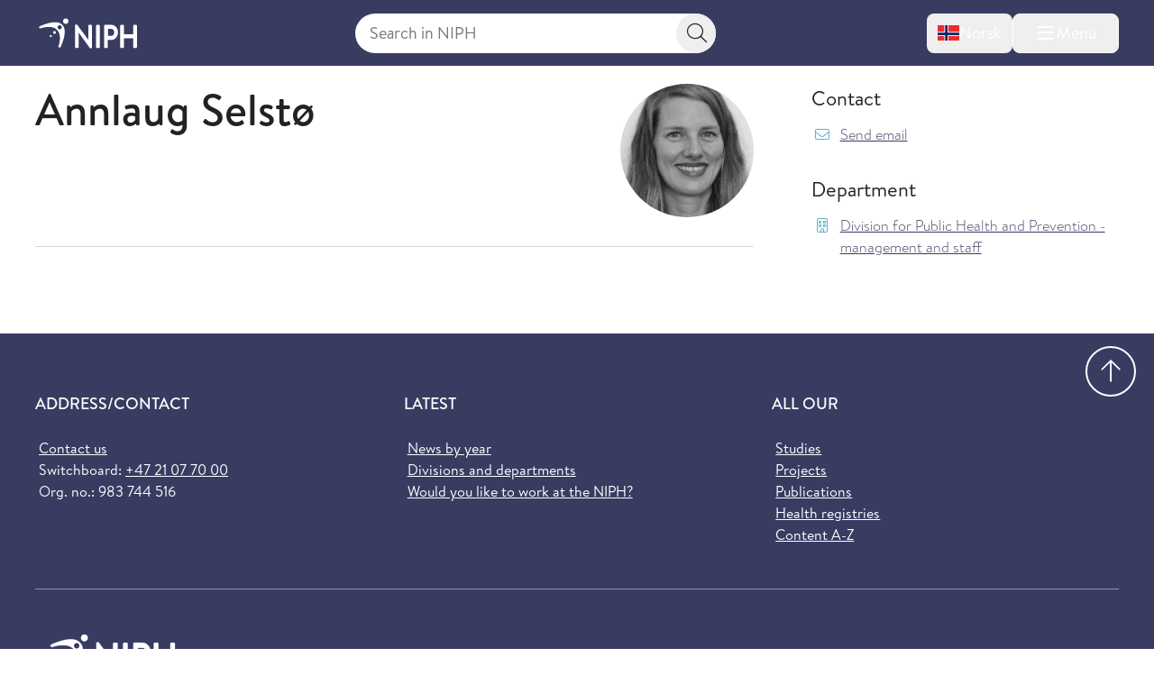

--- FILE ---
content_type: text/html; charset=utf-8
request_url: https://www.fhi.no/en/ab/departments-and-centres/management-and-staff-for-mental-and-physical-health/annlaug-selsto/
body_size: 11597
content:


<!DOCTYPE html>
<html lang="en">

<head>
    <title>Annlaug Selst&#xF8; - NIPH</title>
    <meta name="format-detection" content="telephone=no">
    <meta charset="UTF-8" />
    <meta name="viewport" content="width=device-width, initial-scale=1.0" />
    <!--- Standard favicon formats for modern and legacy browser support --->
<link rel="icon" type="image/x-icon" href="/favicon.ico" />
<link rel="icon" type="image/svg+xml" href="/favicon.svg" />
<link rel="icon" type="image/png" sizes="96x96" href="/favicon-96x96.png" />
<link rel="icon" type="image/png" sizes="32x32" href="/favicon-32x32.png" />
<link rel="icon" type="image/png" sizes="16x16" href="/favicon-16x16.png" />

<!--- Apple iOS support --->
<link rel="apple-touch-icon" sizes="180x180" href="/apple-touch-icon.png" />
<meta name="apple-mobile-web-app-title" content="FHI.no" />
<meta name="apple-mobile-web-app-capable" content="yes" />
<meta name="apple-mobile-web-app-status-bar-style" content="default" />

<!-- Chromium/legacy Android hint -->
<meta name="mobile-web-app-capable" content="yes" />

<!--- Web app manifest --->
<link rel="manifest" href="/site.webmanifest" />
<meta name="theme-color" content="#393c61" />
    <!-- Google Consent Mode -->
<script>
    window.dataLayer = window.dataLayer || [];
    function gtag() { dataLayer.push(arguments); }
        gtag('consent', 'default', {
            'ad_storage': 'denied',
            'ad_user_data': 'denied',
            'ad_personalization': 'denied',
            'analytics_storage': 'denied',
            'wait_for_update': 500
        });
        gtag('set', 'ads_data_redaction', true);
</script>
<!-- /End Google Consent Mode -->
<script id="CookieConsent" src="https://policy.app.cookieinformation.com/uc.js" data-culture="EN" type="text/javascript" data-gcm-version="2.0"></script>
<script nonce="221474d4-999a-4567-aa63-4d79b40209d8">
!function(T,l,y){var S=T.location,k="script",D="instrumentationKey",C="ingestionendpoint",I="disableExceptionTracking",E="ai.device.",b="toLowerCase",w="crossOrigin",N="POST",e="appInsightsSDK",t=y.name||"appInsights";(y.name||T[e])&&(T[e]=t);var n=T[t]||function(d){var g=!1,f=!1,m={initialize:!0,queue:[],sv:"5",version:2,config:d};function v(e,t){var n={},a="Browser";return n[E+"id"]=a[b](),n[E+"type"]=a,n["ai.operation.name"]=S&&S.pathname||"_unknown_",n["ai.internal.sdkVersion"]="javascript:snippet_"+(m.sv||m.version),{time:function(){var e=new Date;function t(e){var t=""+e;return 1===t.length&&(t="0"+t),t}return e.getUTCFullYear()+"-"+t(1+e.getUTCMonth())+"-"+t(e.getUTCDate())+"T"+t(e.getUTCHours())+":"+t(e.getUTCMinutes())+":"+t(e.getUTCSeconds())+"."+((e.getUTCMilliseconds()/1e3).toFixed(3)+"").slice(2,5)+"Z"}(),iKey:e,name:"Microsoft.ApplicationInsights."+e.replace(/-/g,"")+"."+t,sampleRate:100,tags:n,data:{baseData:{ver:2}}}}var h=d.url||y.src;if(h){function a(e){var t,n,a,i,r,o,s,c,u,p,l;g=!0,m.queue=[],f||(f=!0,t=h,s=function(){var e={},t=d.connectionString;if(t)for(var n=t.split(";"),a=0;a<n.length;a++){var i=n[a].split("=");2===i.length&&(e[i[0][b]()]=i[1])}if(!e[C]){var r=e.endpointsuffix,o=r?e.location:null;e[C]="https://"+(o?o+".":"")+"dc."+(r||"services.visualstudio.com")}return e}(),c=s[D]||d[D]||"",u=s[C],p=u?u+"/v2/track":d.endpointUrl,(l=[]).push((n="SDK LOAD Failure: Failed to load Application Insights SDK script (See stack for details)",a=t,i=p,(o=(r=v(c,"Exception")).data).baseType="ExceptionData",o.baseData.exceptions=[{typeName:"SDKLoadFailed",message:n.replace(/\./g,"-"),hasFullStack:!1,stack:n+"\nSnippet failed to load ["+a+"] -- Telemetry is disabled\nHelp Link: https://go.microsoft.com/fwlink/?linkid=2128109\nHost: "+(S&&S.pathname||"_unknown_")+"\nEndpoint: "+i,parsedStack:[]}],r)),l.push(function(e,t,n,a){var i=v(c,"Message"),r=i.data;r.baseType="MessageData";var o=r.baseData;return o.message='AI (Internal): 99 message:"'+("SDK LOAD Failure: Failed to load Application Insights SDK script (See stack for details) ("+n+")").replace(/\"/g,"")+'"',o.properties={endpoint:a},i}(0,0,t,p)),function(e,t){if(JSON){var n=T.fetch;if(n&&!y.useXhr)n(t,{method:N,body:JSON.stringify(e),mode:"cors"});else if(XMLHttpRequest){var a=new XMLHttpRequest;a.open(N,t),a.setRequestHeader("Content-type","application/json"),a.send(JSON.stringify(e))}}}(l,p))}function i(e,t){f||setTimeout(function(){!t&&m.core||a()},500)}var e=function(){var n=l.createElement(k);n.src=h;var e=y[w];return!e&&""!==e||"undefined"==n[w]||(n[w]=e),n.onload=i,n.onerror=a,n.onreadystatechange=function(e,t){"loaded"!==n.readyState&&"complete"!==n.readyState||i(0,t)},n}();y.ld<0?l.getElementsByTagName("head")[0].appendChild(e):setTimeout(function(){l.getElementsByTagName(k)[0].parentNode.appendChild(e)},y.ld||0)}try{m.cookie=l.cookie}catch(p){}function t(e){for(;e.length;)!function(t){m[t]=function(){var e=arguments;g||m.queue.push(function(){m[t].apply(m,e)})}}(e.pop())}var n="track",r="TrackPage",o="TrackEvent";t([n+"Event",n+"PageView",n+"Exception",n+"Trace",n+"DependencyData",n+"Metric",n+"PageViewPerformance","start"+r,"stop"+r,"start"+o,"stop"+o,"addTelemetryInitializer","setAuthenticatedUserContext","clearAuthenticatedUserContext","flush"]),m.SeverityLevel={Verbose:0,Information:1,Warning:2,Error:3,Critical:4};var s=(d.extensionConfig||{}).ApplicationInsightsAnalytics||{};if(!0!==d[I]&&!0!==s[I]){var c="onerror";t(["_"+c]);var u=T[c];T[c]=function(e,t,n,a,i){var r=u&&u(e,t,n,a,i);return!0!==r&&m["_"+c]({message:e,url:t,lineNumber:n,columnNumber:a,error:i}),r},d.autoExceptionInstrumented=!0}return m}(y.cfg);function a(){y.onInit&&y.onInit(n)}(T[t]=n).queue&&0===n.queue.length?(n.queue.push(a),n.trackPageView({})):a()}(window,document,{src: "https://js.monitor.azure.com/scripts/b/ai.2.gbl.min.js", crossOrigin: "anonymous", cfg: { instrumentationKey:'73800f11-3bcd-4ccd-ae6b-58e6d1134cf3', disableCookiesUsage: false }});
</script>

    <link href="/assets/fhi/css/index.C1PEQL1h.css" rel="preload" as="style" />

    <link crossorigin="anonymous" href="/assets/fhi/js/index.C2qlonT8.js" rel="preload" as="script" />

    <link href="/assets/fhi/css/index.C1PEQL1h.css" rel="stylesheet" />

    
        <script type="application/ld+json">
            {
            "@context" : "https://schema.org",
            "@type" : "WebSite",
            "name" : "FHI.no",
            "alternateName" : "Folkehelseinstituttet",
            "url" : "https://www.fhi.no"
            }
        </script>
                <!-- Siteimprove | Run outside conditional consent logic -->
                <script async src = "https://siteimproveanalytics.com/js/siteanalyze_6003082.js"></script>
                <!-- End Siteimprove -->
                <!-- Matomo cookieless-->
                <script>
                    var _paq = window._paq = window._paq || [];
                    _paq.push(['forgetCookieConsentGiven']);
                    _paq.push(['requireCookieConsent']);
                    /* tracker methods like "setCustomDimension" should be called before "trackPageView" */
                    
                    _paq.push(['trackPageView']);
                    _paq.push(['enableLinkTracking']);
                    (function () {
                    var u = "https://folkehelse.matomo.cloud/";
                    _paq.push(['setTrackerUrl', u + 'matomo.php']);
                    _paq.push(['setSiteId', '1']);
                    var d = document, g = d.createElement('script'), s = d.getElementsByTagName('script')[0];
                    g.async = true; g.src = '//cdn.matomo.cloud/folkehelse.matomo.cloud/matomo.js'; s.parentNode.insertBefore(g, s);
                    })();
                </script>
                <!-- End Matomo Code -->
    


<meta property="og:title" content="Annlaug Selst&#xF8;" />
<meta property="og:description" content="" />
<meta property="og:site_name" content="Norwegian Institute of Public Health" />
<meta property="og:url" content='https://www.fhi.no/en/ab/departments-and-centres/management-and-staff-for-mental-and-physical-health/annlaug-selsto/' />
<meta property="og:image" content="https://www.fhi.no//contentassets/034818563c954e4c957fc72be9a6c7c2/annlaug-selsto/?preset=mainbodywidth&maxwidth=970&width=970" />
<meta property="og:updated_time" content="2021-01-13T01:02:18.0000000Z" />
<meta property="fb:admins" content="598201156" />
<meta name="description" content="" />
<meta name="pageID" content="98706" />



    <link href="https://www.fhi.no/en/ab/departments-and-centres/management-and-staff-for-mental-and-physical-health/annlaug-selsto/" rel="canonical" />
</head>

<body id="go-to-top">
<nav class="skip-to-main-content" role="navigation" aria-labelledby="skip-to-main">
    <a id="skip-to-main" href="#main" data-skip-focus="true">
        Skip to main content
    </a>
</nav>
<div id="app" v-cloak>
    


<fhi-header-main :is-front-page="false" :is-search-page="false"
                 :menu-links='null'
                 :menu-items='[
  {
    "childItems": [
      {
        "childItems": [],
        "isSelected": false,
        "isTransportPage": false,
        "name": "Childhood Immunisation Programme",
        "url": "/en/va/childhood-immunisation-programme/",
        "id": 45329
      },
      {
        "childItems": [],
        "isSelected": false,
        "isTransportPage": false,
        "name": "Vaccines for adults",
        "url": "/en/va/vaccines-for-adults/",
        "id": 88167
      },
      {
        "childItems": [],
        "isSelected": false,
        "isTransportPage": false,
        "name": "Travel advice and travel vaccines",
        "url": "/en/in/travel/",
        "id": 196638
      },
      {
        "childItems": [],
        "isSelected": false,
        "isTransportPage": false,
        "name": "Norwegian Immunisation Registry SYSVAK",
        "url": "/en/va/norwegian-immunisation-registry-sysvak/",
        "id": 47269
      },
      {
        "childItems": [
          {
            "isSelected": false,
            "isTransportPage": false,
            "name": "National surveillance of HPV vaccination programme",
            "url": "/en/va/studies/hpv-follow-up/",
            "id": 47280
          }
        ],
        "isSelected": false,
        "isTransportPage": true,
        "name": "Studies",
        "url": "/en/va/studies/",
        "id": 142425
      }
    ],
    "isSelected": false,
    "isTransportPage": true,
    "name": "Vaccine and vaccination",
    "url": "/en/va/",
    "id": 142349
  },
  {
    "childItems": [
      {
        "childItems": [],
        "isSelected": false,
        "isTransportPage": false,
        "name": "Infectious disease control in childcare and school",
        "url": "/en/in/childcare-and-school/",
        "id": 45404
      },
      {
        "childItems": [],
        "isSelected": false,
        "isTransportPage": false,
        "name": "Refugee and asylum-seeker health",
        "url": "/en/in/asylum-seeker-health/",
        "id": 45314
      },
      {
        "childItems": [],
        "isSelected": false,
        "isTransportPage": false,
        "name": "Travel health advice",
        "url": "/en/in/travel/",
        "id": 45293
      },
      {
        "childItems": [],
        "isSelected": false,
        "isTransportPage": false,
        "name": "Antimicrobial resistance",
        "url": "/en/in/antimicrobial/",
        "id": 45311
      },
      {
        "childItems": [],
        "isSelected": false,
        "isTransportPage": false,
        "name": "Infection from food, water and animals",
        "url": "/en/in/smitte-fra-mat-vann-og-dyr/",
        "id": 45305
      },
      {
        "childItems": [],
        "isSelected": false,
        "isTransportPage": false,
        "name": "Drinking water",
        "url": "/en/in/drinking-water/",
        "id": 45431
      },
      {
        "childItems": [
          {
            "isSelected": false,
            "isTransportPage": false,
            "name": "Norwegian Surveillance System for Antimicrobial Drug Resistance (NORM)",
            "url": "/en/in/surveillance/norm/",
            "id": 49038
          },
          {
            "isSelected": false,
            "isTransportPage": false,
            "name": "Wastewater surveillance of infectious diseases",
            "url": "/en/in/surveillance/wastewater-surveillance-of-infectious-diseases/",
            "id": 112014
          },
          {
            "isSelected": false,
            "isTransportPage": false,
            "name": "Norwegian Surveillance System for Antiviral Resistance  (RAVN)",
            "url": "/en/in/surveillance/norwegian-surveillance-system-for-virus-resistance-ravn/",
            "id": 47263
          },
          {
            "isSelected": false,
            "isTransportPage": false,
            "name": "NORSURV",
            "url": "/en/in/surveillance/norsurv/",
            "id": 259860
          }
        ],
        "isSelected": false,
        "isTransportPage": true,
        "name": "Surveillance",
        "url": "/en/in/surveillance/",
        "id": 142430
      },
      {
        "childItems": [],
        "isSelected": false,
        "isTransportPage": false,
        "name": "Centre for antimicrobial resistance",
        "url": "/en/in/centre-for-antimicrobial-resistance/",
        "id": 73805
      },
      {
        "childItems": [],
        "isSelected": false,
        "isTransportPage": false,
        "name": "The air purifier study",
        "url": "/en/in/the-air-purifier-study/",
        "id": 114489
      }
    ],
    "isSelected": false,
    "isTransportPage": true,
    "name": "Infection control and prevention",
    "url": "/en/in/",
    "id": 142353
  },
  {
    "childItems": [
      {
        "childItems": [],
        "isSelected": false,
        "isTransportPage": false,
        "name": "Social inequalities in health",
        "url": "/en/he/social-inequalities-in-health/",
        "id": 45537
      },
      {
        "childItems": [],
        "isSelected": false,
        "isTransportPage": false,
        "name": "Migration health",
        "url": "/en/he/migration-health/",
        "id": 73426
      },
      {
        "childItems": [],
        "isSelected": false,
        "isTransportPage": false,
        "name": "Drug consumption",
        "url": "/en/he/drug/",
        "id": 45511
      },
      {
        "childItems": [],
        "isSelected": false,
        "isTransportPage": false,
        "name": "Centre for Evaluation of Public Health Measures",
        "url": "/en/he/centre-for-evaluation-of-public-health-measures/",
        "id": 80434
      },
      {
        "childItems": [],
        "isSelected": false,
        "isTransportPage": false,
        "name": "Centre for Disease Burden",
        "url": "/en/he/senter-for-sykdomsbyrde/",
        "id": 67767
      }
    ],
    "isSelected": false,
    "isTransportPage": true,
    "name": "Health in Norway",
    "url": "/en/he/",
    "id": 142357
  },
  {
    "childItems": [
      {
        "childItems": [
          {
            "isSelected": false,
            "isTransportPage": false,
            "name": "Coronavirus disease",
            "url": "/en/id/corona/coronavirus/",
            "id": 45271
          },
          {
            "isSelected": false,
            "isTransportPage": true,
            "name": "Studies",
            "url": "/en/id/corona/studies/",
            "id": 142446
          }
        ],
        "isSelected": false,
        "isTransportPage": true,
        "name": "Coronavirus",
        "url": "/en/id/corona/",
        "id": 142438
      },
      {
        "childItems": [
          {
            "isSelected": false,
            "isTransportPage": false,
            "name": "Seasonal influenza",
            "url": "/en/id/influenza/seasonal-influenza/",
            "id": 48287
          },
          {
            "isSelected": false,
            "isTransportPage": false,
            "name": "Avian influenza",
            "url": "/en/id/influenza/fugleinfluensa/",
            "id": 49296
          }
        ],
        "isSelected": false,
        "isTransportPage": true,
        "name": "Influenza",
        "url": "/en/id/influenza/",
        "id": 142450
      },
      {
        "childItems": [],
        "isSelected": false,
        "isTransportPage": false,
        "name": "Mpox",
        "url": "/en/id/mpox/",
        "id": 112181
      },
      {
        "childItems": [],
        "isSelected": false,
        "isTransportPage": false,
        "name": "Sexual health",
        "url": "/en/id/sex-and-health/",
        "id": 45296
      },
      {
        "childItems": [],
        "isSelected": false,
        "isTransportPage": false,
        "name": "Tuberculosis",
        "url": "/en/id/TB/",
        "id": 45277
      },
      {
        "childItems": [],
        "isSelected": false,
        "isTransportPage": false,
        "name": "Meningococcal disease",
        "url": "/en/id/meningococcal-disease/",
        "id": 45283
      },
      {
        "childItems": [
          {
            "isSelected": false,
            "isTransportPage": false,
            "name": "NorFlu",
            "url": "/en/id/studies/norflu/",
            "id": 47283
          },
          {
            "isSelected": false,
            "isTransportPage": false,
            "name": "Respiratory infections among children and adolescents in Norway",
            "url": "/en/id/studies/luftveisinfeksjoner-hos-barn-og-unge-i-norge/",
            "id": 67025
          }
        ],
        "isSelected": false,
        "isTransportPage": true,
        "name": "Studies",
        "url": "/en/id/studies/",
        "id": 142466
      },
      {
        "childItems": [],
        "isSelected": false,
        "isTransportPage": false,
        "name": "The Nordic Pandemic Preparedness Modelling Network (NPPMN)",
        "url": "/en/id/the-nordic-pandemic-preparedness-modelling-network/",
        "id": 320061
      }
    ],
    "isSelected": false,
    "isTransportPage": true,
    "name": "Infectious diseases",
    "url": "/en/id/",
    "id": 142361
  },
  {
    "childItems": [
      {
        "childItems": [],
        "isSelected": false,
        "isTransportPage": false,
        "name": "Cancer",
        "url": "/en/nc/cancer/",
        "id": 45389
      },
      {
        "childItems": [],
        "isSelected": false,
        "isTransportPage": false,
        "name": "Cardiovascular diseases",
        "url": "/en/nc/cardiovascular-diseases/",
        "id": 45353
      },
      {
        "childItems": [],
        "isSelected": false,
        "isTransportPage": false,
        "name": "Dementia",
        "url": "/en/nc/dementia/",
        "id": 63879
      },
      {
        "childItems": [],
        "isSelected": false,
        "isTransportPage": false,
        "name": "Diabetes",
        "url": "/en/nc/diabetes/",
        "id": 45395
      },
      {
        "childItems": [],
        "isSelected": false,
        "isTransportPage": false,
        "name": "Osteoporosis and fractures",
        "url": "/en/nc/osteoporosis-and-fractures/",
        "id": 45383
      },
      {
        "childItems": [],
        "isSelected": false,
        "isTransportPage": false,
        "name": "Asthma and allergy",
        "url": "/en/nc/asthma-and-allergy/",
        "id": 45398
      },
      {
        "childItems": [],
        "isSelected": false,
        "isTransportPage": false,
        "name": "Injuries",
        "url": "/en/nc/injuries-and-accidents/",
        "id": 45552
      },
      {
        "childItems": [],
        "isSelected": false,
        "isTransportPage": false,
        "name": "Pain",
        "url": "/en/nc/pain/",
        "id": 45392
      },
      {
        "childItems": [],
        "isSelected": false,
        "isTransportPage": false,
        "name": "Indicators for Non-Communicable Diseases (NCD)",
        "url": "/en/nc/Indicators-for-NCD/",
        "id": 71517
      },
      {
        "childItems": [],
        "isSelected": false,
        "isTransportPage": false,
        "name": "Global Non-communicable Diseases",
        "url": "/en/globalhealth/global-non-communicable-diseases/",
        "id": 279736
      },
      {
        "childItems": [],
        "isSelected": false,
        "isTransportPage": false,
        "name": "Norwegian Cardiovascular Disease Registry",
        "url": "/en/nc/cardiovascular-disease-registry/",
        "id": 47251
      }
    ],
    "isSelected": false,
    "isTransportPage": true,
    "name": "Non-communicable diseases and injuries",
    "url": "/en/nc/",
    "id": 142365
  },
  {
    "childItems": [
      {
        "childItems": [],
        "isSelected": false,
        "isTransportPage": false,
        "name": "The Association of Nordic Cancer Registries (ANCR)",
        "url": "/en/cancer/ancr/",
        "id": 310715
      },
      {
        "childItems": [
          {
            "isSelected": false,
            "isTransportPage": false,
            "name": "CervicalScreen Norway",
            "url": "/en/cancer/screening/servicalscreen/",
            "id": 310732
          },
          {
            "isSelected": false,
            "isTransportPage": false,
            "name": "BreastScreen Norway",
            "url": "/en/cancer/screening/breastscreen/",
            "id": 310784
          },
          {
            "isSelected": false,
            "isTransportPage": false,
            "name": "ColorectalScreen Norway",
            "url": "/en/cancer/screening/colorectalscreen/",
            "id": 310831
          }
        ],
        "isSelected": false,
        "isTransportPage": true,
        "name": "Cancer screening",
        "url": "/en/cancer/screening/",
        "id": 310729
      },
      {
        "childItems": [],
        "isSelected": false,
        "isTransportPage": false,
        "name": "Reporting - KREMT",
        "url": "/en/cancer/reporting/",
        "id": 310892
      },
      {
        "childItems": [],
        "isSelected": false,
        "isTransportPage": false,
        "name": "Cancer data and statistics",
        "url": "/en/cancer/data-and-statistics/",
        "id": 310902
      },
      {
        "childItems": [],
        "isSelected": false,
        "isTransportPage": false,
        "name": "Key figures for cancer",
        "url": "/en/cancer/key-figures/",
        "id": 310913
      },
      {
        "childItems": [],
        "isSelected": false,
        "isTransportPage": false,
        "name": "Cancer research",
        "url": "/en/cancer/research/",
        "id": 310937
      },
      {
        "childItems": [],
        "isSelected": false,
        "isTransportPage": false,
        "name": "Janus Serum Bank",
        "url": "/en/cancer/janus-serumbank/",
        "id": 310965
      },
      {
        "childItems": [],
        "isSelected": false,
        "isTransportPage": false,
        "name": "Population surveys on cancer, health and quality of life",
        "url": "/en/cancer/quality-of-life/",
        "id": 310977
      },
      {
        "childItems": [],
        "isSelected": false,
        "isTransportPage": false,
        "name": "Clinical registries",
        "url": "/en/cancer/clinical-registries/",
        "id": 310993
      },
      {
        "childItems": [],
        "isSelected": false,
        "isTransportPage": false,
        "name": "Cancer prevention",
        "url": "/en/cancer/Cancer-prevention/",
        "id": 311139
      },
      {
        "childItems": [
          {
            "isSelected": false,
            "isTransportPage": false,
            "name": "Cancer Among Norwegian Offshore Workers",
            "url": "/en/cancer/studies/cancer-among-offshoreworkers/",
            "id": 311153
          },
          {
            "isSelected": false,
            "isTransportPage": false,
            "name": "The LTFU Studies",
            "url": "/en/cancer/studies/ltfu/",
            "id": 311147
          }
        ],
        "isSelected": false,
        "isTransportPage": true,
        "name": "Studies",
        "url": "/en/cancer/studies/",
        "id": 311144
      },
      {
        "childItems": [],
        "isSelected": false,
        "isTransportPage": false,
        "name": "Cancer Registry of Norway",
        "url": "/en/cancer/cancer-registry-norway/",
        "id": 311071
      }
    ],
    "isSelected": false,
    "isTransportPage": true,
    "name": "Cancer / Cancer Registry of Norway",
    "url": "/en/cancer/",
    "id": 310712
  },
  {
    "childItems": [
      {
        "childItems": [],
        "isSelected": false,
        "isTransportPage": false,
        "name": "Anxiety, depression and other mental health disorders",
        "url": "/en/me/angstdepresjon-og-andre-psykiske-plager-og-lidelser/",
        "id": 45371
      },
      {
        "childItems": [],
        "isSelected": false,
        "isTransportPage": false,
        "name": "Mental health in children and adolescents",
        "url": "/en/me/developmental-disorders-among-children/",
        "id": 47667
      },
      {
        "childItems": [],
        "isSelected": false,
        "isTransportPage": false,
        "name": "Suicide and suicide prevention",
        "url": "/en/me/selvmord-og-selvmordsforebygging/",
        "id": 45368
      },
      {
        "childItems": [
          {
            "isSelected": false,
            "isTransportPage": false,
            "name": "ADHD Study",
            "url": "/en/me/studies/adhd-study/",
            "id": 47180
          },
          {
            "isSelected": false,
            "isTransportPage": false,
            "name": "Autism Study",
            "url": "/en/me/studies/autism-study/",
            "id": 47155
          }
        ],
        "isSelected": false,
        "isTransportPage": true,
        "name": "Studies",
        "url": "/en/me/studies/",
        "id": 142482
      },
      {
        "childItems": [],
        "isSelected": false,
        "isTransportPage": false,
        "name": "PsychGen Centre for Genetic Epidemiology and Mental Health",
        "url": "/en/me/the-psychgen-centre-for-genetic-epidemiology-and-mental-health/",
        "id": 112700
      }
    ],
    "isSelected": false,
    "isTransportPage": true,
    "name": "Mental health and quality of life",
    "url": "/en/me/",
    "id": 142369
  },
  {
    "childItems": [
      {
        "childItems": [],
        "isSelected": false,
        "isTransportPage": false,
        "name": "Diet and nutrition",
        "url": "/en/li/diet-and-nutrition/",
        "id": 45437
      },
      {
        "childItems": [],
        "isSelected": false,
        "isTransportPage": false,
        "name": "Overweight and obesity",
        "url": "/en/li/overweight-and-obesity/",
        "id": 45347
      },
      {
        "childItems": [],
        "isSelected": false,
        "isTransportPage": false,
        "name": "Physical activity",
        "url": "/en/li/physical-activity/",
        "id": 45428
      },
      {
        "childItems": [],
        "isSelected": false,
        "isTransportPage": false,
        "name": "Sleep and sleep disorders",
        "url": "/en/li/sleep-and-sleep-disorders/",
        "id": 45380
      },
      {
        "childItems": [],
        "isSelected": false,
        "isTransportPage": false,
        "name": "Alcohol",
        "url": "/en/li/alcohol/",
        "id": 45469
      },
      {
        "childItems": [],
        "isSelected": false,
        "isTransportPage": false,
        "name": "Smoking and tobacco",
        "url": "/en/li/smoking-tobacco/",
        "id": 45443
      },
      {
        "childItems": [],
        "isSelected": false,
        "isTransportPage": false,
        "name": "Drugs and addiction",
        "url": "/en/li/drugs-and-addiction/",
        "id": 45525
      },
      {
        "childItems": [
          {
            "isSelected": false,
            "isTransportPage": false,
            "name": "CO-CREATE",
            "url": "/en/li/studies/co-create/",
            "id": 197853
          },
          {
            "isSelected": false,
            "isTransportPage": false,
            "name": "Interlaboratory Comparison of Persistent Organic Pollutants in food (ILC POPs)",
            "url": "/en/li/studies/ilc-pop/",
            "id": 48727
          }
        ],
        "isSelected": false,
        "isTransportPage": true,
        "name": "Studies",
        "url": "/en/li/studies/",
        "id": 142486
      },
      {
        "childItems": [],
        "isSelected": false,
        "isTransportPage": false,
        "name": "Centre for Sustainable Diets",
        "url": "/en/li/centre-for-sustainable-diets/",
        "id": 114252
      }
    ],
    "isSelected": false,
    "isTransportPage": true,
    "name": "Lifestyle, diet and nutrition",
    "url": "/en/li/",
    "id": 142373
  },
  {
    "childItems": [
      {
        "childItems": [],
        "isSelected": false,
        "isTransportPage": false,
        "name": "Health during birth and pregnancy",
        "url": "/en/ch/health-pregnancy-birth/",
        "id": 47674
      },
      {
        "childItems": [],
        "isSelected": false,
        "isTransportPage": false,
        "name": "Childhood and health promotion measures",
        "url": "/en/ch/childhood-health-promotion-measures/",
        "id": 46735
      },
      {
        "childItems": [],
        "isSelected": false,
        "isTransportPage": false,
        "name": "Elderly health",
        "url": "/en/ch/elderly-health/",
        "id": 45540
      },
      {
        "childItems": [],
        "isSelected": false,
        "isTransportPage": false,
        "name": "Causes of death \u0026 Life expectancy",
        "url": "/en/ch/cause-of-death-and-life-expectancy/",
        "id": 45520
      },
      {
        "childItems": [],
        "isSelected": false,
        "isTransportPage": false,
        "name": "Medical Birth Registry of Norway",
        "url": "/en/ch/medical-birth-registry-of-norway/",
        "id": 47254
      },
      {
        "childItems": [],
        "isSelected": false,
        "isTransportPage": false,
        "name": "Norwegian Abortion Registry (Registry of Pregnancy Termination)",
        "url": "/en/ch/registry-of-pregnancy-termination/",
        "id": 47245
      },
      {
        "childItems": [],
        "isSelected": false,
        "isTransportPage": false,
        "name": "Norwegian Cause of Death Registry",
        "url": "/en/ch/cause-of-death-registry/",
        "id": 47248
      },
      {
        "childItems": [],
        "isSelected": false,
        "isTransportPage": false,
        "name": "Centre for Fertility and Health",
        "url": "/en/ch/Centre-for-fertility-and-health/",
        "id": 66750
      },
      {
        "childItems": [
          {
            "isSelected": false,
            "isTransportPage": false,
            "name": "International Childhood Cancer Cohort Consortium (I4C)",
            "url": "/en/ch/studies/i4c/",
            "id": 333066
          },
          {
            "isSelected": false,
            "isTransportPage": false,
            "name": "Language and Learning Study",
            "url": "/en/ch/studies/language-and-learning-study/",
            "id": 47285
          },
          {
            "isSelected": false,
            "isTransportPage": false,
            "name": "Language-8 Study",
            "url": "/en/ch/studies/language-8-study/",
            "id": 47950
          },
          {
            "isSelected": false,
            "isTransportPage": false,
            "name": "Norwegian Microbiota Study (NoMIC)",
            "url": "/en/ch/studies/nomic/",
            "id": 47282
          },
          {
            "isSelected": false,
            "isTransportPage": false,
            "name": "Norwegian Mother, Father and Child Cohort Study (MoBa)",
            "url": "/en/ch/studies/moba/",
            "id": 45258
          },
          {
            "isSelected": false,
            "isTransportPage": false,
            "name": "The Dynamics of Family Conflict Study",
            "url": "/en/ch/studies/the-dynamics-of-family-conflict-study/",
            "id": 47277
          },
          {
            "isSelected": false,
            "isTransportPage": false,
            "name": "Youth, Culture and Competence (UngKul Study)",
            "url": "/en/ch/studies/ungkul/",
            "id": 47163
          }
        ],
        "isSelected": false,
        "isTransportPage": true,
        "name": "Studies",
        "url": "/en/ch/studies/",
        "id": 142490
      }
    ],
    "isSelected": false,
    "isTransportPage": true,
    "name": "Childhood and life course",
    "url": "/en/ch/",
    "id": 142377
  },
  {
    "childItems": [
      {
        "childItems": [],
        "isSelected": false,
        "isTransportPage": false,
        "name": "Air pollution",
        "url": "/en/cl/air-pollution/",
        "id": 45496
      },
      {
        "childItems": [],
        "isSelected": false,
        "isTransportPage": false,
        "name": "Cosmetic allergy",
        "url": "/en/cl/cosmetic-allergy/",
        "id": 45440
      },
      {
        "childItems": [],
        "isSelected": false,
        "isTransportPage": false,
        "name": "Environmental contaminants",
        "url": "/en/cl/environmental-contaminants/",
        "id": 45502
      },
      {
        "childItems": [
          {
            "isSelected": false,
            "isTransportPage": false,
            "name": "MIDIA",
            "url": "/en/cl/studies/midia/",
            "id": 47281
          },
          {
            "isSelected": false,
            "isTransportPage": false,
            "name": "Norwegian Environmental Biobank",
            "url": "/en/cl/studies/norwegian-environmental-biobank/",
            "id": 49278
          },
          {
            "isSelected": false,
            "isTransportPage": false,
            "name": "MoBaTooth biobank for primary teeth",
            "url": "/en/cl/studies/mobatooth-biobank/",
            "id": 107171
          },
          {
            "isSelected": false,
            "isTransportPage": false,
            "name": "NeuroTox",
            "url": "/en/cl/studies/neurotox/",
            "id": 71893
          },
          {
            "isSelected": false,
            "isTransportPage": false,
            "name": "PARC (Partnership for the Assessment of the Risk from Chemicals)",
            "url": "/en/cl/studies/parc-partnership-for-the-assessment-of-the-risk-from-chemicals/",
            "id": 156080
          },
          {
            "isSelected": false,
            "isTransportPage": false,
            "name": "ULTRHAS",
            "url": "/en/cl/studies/ultrhas/",
            "id": 107304
          }
        ],
        "isSelected": false,
        "isTransportPage": true,
        "name": "Studies",
        "url": "/en/cl/studies/",
        "id": 142494
      }
    ],
    "isSelected": false,
    "isTransportPage": true,
    "name": "Climate and environment",
    "url": "/en/cl/",
    "id": 142381
  },
  {
    "childItems": [
      {
        "childItems": [],
        "isSelected": false,
        "isTransportPage": false,
        "name": "Ticks and tick-borne diseases",
        "url": "/en/pe/ticks-and-tick-borne-diseases/",
        "id": 45478
      },
      {
        "childItems": [],
        "isSelected": false,
        "isTransportPage": false,
        "name": "Insects",
        "url": "/en/pe/insects/",
        "id": 45484
      },
      {
        "childItems": [],
        "isSelected": false,
        "isTransportPage": false,
        "name": "Pest control guidance",
        "url": "/en/pe/skadedyrveilederen/",
        "id": 47350
      }
    ],
    "isSelected": false,
    "isTransportPage": true,
    "name": "Insects and pests",
    "url": "/en/pe/",
    "id": 142385
  },
  {
    "childItems": [
      {
        "childItems": [],
        "isSelected": false,
        "isTransportPage": false,
        "name": "Norwegian Surveillance System for Communicable Diseases (MSIS)",
        "url": "/en/ou/msis/",
        "id": 47257
      }
    ],
    "isSelected": false,
    "isTransportPage": true,
    "name": "Outbreaks and notification",
    "url": "/en/ou/",
    "id": 142389
  },
  {
    "childItems": [
      {
        "childItems": [],
        "isSelected": false,
        "isTransportPage": false,
        "name": "User experiences",
        "url": "/en/kn/user-experiences/",
        "id": 54562
      },
      {
        "childItems": [],
        "isSelected": false,
        "isTransportPage": false,
        "name": "Knowledge and Decision Support",
        "url": "/en/kn/knowledge-decision-support/",
        "id": 45567
      },
      {
        "childItems": [],
        "isSelected": false,
        "isTransportPage": false,
        "name": "CEIR – Centre for Epidemic Interventions Research",
        "url": "/en/kn/ceir/",
        "id": 105072
      },
      {
        "childItems": [],
        "isSelected": false,
        "isTransportPage": false,
        "name": "Department of Child and Adolescent Health Promotion Services (NASKO)",
        "url": "/en/kn/department-of-child-and-adolescent-health-promotion-services/",
        "id": 158211
      },
      {
        "childItems": [
          {
            "isSelected": false,
            "isTransportPage": false,
            "name": "Research and analysis of patient experiences with general practitioners, 2021-2025",
            "url": "/en/kn/studies/research-and-analysis-of-patient-experiences-with-general-practitioners-2021-2025/",
            "id": 153213
          },
          {
            "isSelected": false,
            "isTransportPage": false,
            "name": "Strengthening the Patient Voice in Healthcare Service Evaluation",
            "url": "/en/kn/studies/strengthening-the-patient-voice-in-healthcare-service-evaluation/",
            "id": 156663
          },
          {
            "isSelected": false,
            "isTransportPage": false,
            "name": "The Choir Study",
            "url": "/en/kn/studies/korstudien/",
            "id": 334086
          }
        ],
        "isSelected": false,
        "isTransportPage": true,
        "name": "Studies",
        "url": "/en/kn/studies/",
        "id": 155948
      }
    ],
    "isSelected": false,
    "isTransportPage": true,
    "name": "Knowledge, quality and learning",
    "url": "/en/kn/",
    "id": 142393
  },
  {
    "childItems": [
      {
        "childItems": [],
        "isSelected": false,
        "isTransportPage": false,
        "name": "Biobank at NIPH",
        "url": "/en/hd/biobanks/",
        "id": 45508
      },
      {
        "childItems": [],
        "isSelected": false,
        "isTransportPage": false,
        "name": "Access to data",
        "url": "/en/hd/access-to-data/",
        "id": 45588
      },
      {
        "childItems": [],
        "isSelected": false,
        "isTransportPage": false,
        "name": "Laboratory analysis",
        "url": "/en/hd/laboratory-analysis/",
        "id": 45308
      },
      {
        "childItems": [],
        "isSelected": false,
        "isTransportPage": false,
        "name": "Statistic banks",
        "url": "/en/hd/statistikkbanker/",
        "id": 289560
      },
      {
        "childItems": [],
        "isSelected": false,
        "isTransportPage": false,
        "name": "The NIPH mass cytometry platform (CyTOF®)",
        "url": "/en/hd/the-niph-mass-cytometry-platform-cytof/",
        "id": 94724
      }
    ],
    "isSelected": false,
    "isTransportPage": true,
    "name": "Health data, data access and services",
    "url": "/en/hd/",
    "id": 142397
  },
  {
    "childItems": [
      {
        "childItems": [],
        "isSelected": false,
        "isTransportPage": false,
        "name": "Statistics from NIPH",
        "url": "/en/fi/statistics-from-niph/",
        "id": 45534
      }
    ],
    "isSelected": false,
    "isTransportPage": true,
    "name": "Figures and statistics",
    "url": "/en/fi/",
    "id": 142401
  },
  {
    "childItems": [
      {
        "childItems": [],
        "isSelected": false,
        "isTransportPage": false,
        "name": "The Norwegian Counties Public Health Survey",
        "url": "/en/hs/norwegian-counties-public-health-survey/",
        "id": 86538
      },
      {
        "childItems": [],
        "isSelected": false,
        "isTransportPage": false,
        "name": "The Norwegian Public Health Survey",
        "url": "/en/hs/Norwegian-Public-Health-Survey/",
        "id": 95263
      },
      {
        "childItems": [],
        "isSelected": false,
        "isTransportPage": false,
        "name": "Cohort of Norway (CONOR)",
        "url": "/en/hs/conor/",
        "id": 47272
      },
      {
        "childItems": [],
        "isSelected": false,
        "isTransportPage": false,
        "name": "Norwegian Mother, Father and Child Cohort Study (MoBa)",
        "url": "/en/ch/studies/moba/",
        "id": 162098
      },
      {
        "childItems": [],
        "isSelected": false,
        "isTransportPage": false,
        "name": "Norwegian Twin Registry",
        "url": "/en/hs/norwegian-twin-registry/",
        "id": 47171
      }
    ],
    "isSelected": false,
    "isTransportPage": true,
    "name": "Health surveys and studies",
    "url": "/en/hs/",
    "id": 142405
  },
  {
    "childItems": [
      {
        "childItems": [],
        "isSelected": false,
        "isTransportPage": false,
        "name": "Countries and Key Partners",
        "url": "/en/globalhealth/countries-and-key-partners/",
        "id": 323928
      },
      {
        "childItems": [],
        "isSelected": false,
        "isTransportPage": false,
        "name": "Building Stronger Institutions",
        "url": "/en/globalhealth/global-health/",
        "id": 47622
      },
      {
        "childItems": [],
        "isSelected": false,
        "isTransportPage": false,
        "name": "Global Digital Health for Maternal and Child Health",
        "url": "/en/globalhealth/global-digital-health-for-maternal-and-child-health/",
        "id": 47561
      },
      {
        "childItems": [],
        "isSelected": false,
        "isTransportPage": false,
        "name": "Global Infectious Diseases",
        "url": "/en/globalhealth/global-infectious-diseases/",
        "id": 71678
      },
      {
        "childItems": [],
        "isSelected": false,
        "isTransportPage": false,
        "name": "Global Non-Communicable Diseases and Mental Health",
        "url": "/en/globalhealth/global-non-communicable-diseases/",
        "id": 95563
      },
      {
        "childItems": [],
        "isSelected": false,
        "isTransportPage": false,
        "name": "Global Evidence-Informed Decision Making (Evidence to Decisions)",
        "url": "/en/globalhealth/evidence-to-decisions/",
        "id": 96143
      },
      {
        "childItems": [],
        "isSelected": false,
        "isTransportPage": false,
        "name": "Global Climate and Health",
        "url": "/en/globalhealth/climate-and-health/",
        "id": 320210
      }
    ],
    "isSelected": false,
    "isTransportPage": true,
    "name": "Global health",
    "url": "/en/globalhealth/",
    "id": 142409
  },
  {
    "childItems": [
      {
        "childItems": [],
        "isSelected": false,
        "isTransportPage": false,
        "name": "About the Norwegian Institute of Public Health",
        "url": "/en/ab/niph/",
        "id": 45705
      },
      {
        "childItems": [],
        "isSelected": false,
        "isTransportPage": false,
        "name": "Divisions and departments",
        "url": "/en/ab/departments-and-centres/",
        "id": 45702
      },
      {
        "childItems": [],
        "isSelected": false,
        "isTransportPage": false,
        "name": "Research centres at NIPH",
        "url": "/en/ab/research-centres/",
        "id": 142515
      },
      {
        "childItems": [],
        "isSelected": false,
        "isTransportPage": false,
        "name": "Strategy 2024-2027",
        "url": "/en/ab/strategi-2024-2027/",
        "id": 87875
      },
      {
        "childItems": [],
        "isSelected": false,
        "isTransportPage": false,
        "name": "NIPH meetings and conferences",
        "url": "/en/ab/conferences/",
        "id": 73436
      },
      {
        "childItems": [],
        "isSelected": false,
        "isTransportPage": false,
        "name": "Press centre",
        "url": "/en/ab/press-centre/",
        "id": 45711
      },
      {
        "childItems": [],
        "isSelected": false,
        "isTransportPage": false,
        "name": "About this website",
        "url": "/en/ab/about-this-website/",
        "id": 45714
      },
      {
        "childItems": [],
        "isSelected": false,
        "isTransportPage": false,
        "name": "Evalmed Health Evaluation 2023-2024",
        "url": "/en/ab/evalmedhelse-2023-2024/",
        "id": 192940
      }
    ],
    "isSelected": false,
    "isTransportPage": true,
    "name": "About NIPH",
    "url": "/en/ab/",
    "id": 142413
  }
]'
                 :translations='{
  "startPage": "Norsk startside",
  "switchLanguage": "Les på norsk",
  "notAvailable": "Ikke tilgjengelig på norsk",
  "changeLanguage": "",
  "changeLanguageNo": "",
  "english": "English",
  "norwegian": "Norsk",
  "searchButton": "\n          Search button\n        ",
  "menuButton": "Menu",
  "searchText": "Search in NIPH",
  "searchLabel": "Search in NIPH",
  "searchTextCondensed": "Search"
}'
                 :language-model='{
  "isEnglish": true,
  "isMasterLanguage": false,
  "otherLanguage": "no",
  "englishAvailable": true,
  "norwegianAvailable": true,
  "currentPageUrl": "/om/organisasjon/ledelse-og-stab-for-folkehelse-og-forebygging/annlaug-selsto/",
  "startPageUrl": "/"
}'
>
    <template #site-warning>
        
    </template>
</fhi-header-main>
    <main id="main" tabindex="-1" class='container'>
        

<!-- BasePersonPage -->

<!-- Breadcrumbs -->



    <nav aria-label="Breadcrumb" class="fhi-breadcrumbs -mt-7 print:hidden">
        <ol class="flex items-center space-x-2 list-none p-0 m-0">
            <li>
                <a href="/en/ab/departments-and-centres/management-and-staff-for-mental-and-physical-health/"
                   title="Back to Division for Public Health and Prevention - management and staff"
                   class="p-3 -mt-3 -ml-2 rounded-3xl z-[29] text-blue-200 hover:underline underline-offset-2 focus-visible-outline -outline-offset-[4px]"
                   aria-label="Back to Division for Public Health and Prevention - management and staff">
                    <i class="fa-light fa-arrow-left mr-2"></i>
                    <span>Division for Public Health and Prevention - management and staff</span>
                </a>
            </li>
        </ol>
    </nav>


<fhi-column-layout>
    <template #leftcolumn>
        <div class="border-b border-grayblue-125 pb-8 mb-12">
            <div class="relative min-h-[74px] sm:min-h-[148px]">
                <div class="mr-20 sm:mr-40">
                    <h1 class="transition-all sm:mb-2 text-lg sm:text-2xl font-medium">
                        Annlaug Selst&#xF8;
                    </h1>
                    <p class="transition-all text-sm sm:text-base capitalize">
                        
                    </p>
                </div>
                <div
                    class="transition-all absolute top-0 right-0 rounded-full overflow-hidden w-[74px] h-[74px] sm:w-[148px] sm:h-[148px] float-right mr-2 sm:mr-0">
                        <img
                            class="w-full h-full object-cover"
                            src="/contentassets/034818563c954e4c957fc72be9a6c7c2/annlaug-selsto/?preset=portrait&amp;width=200&amp;height=267&amp;rmode=crop&amp;s.grayscale=true"
                            alt="Photo of Annlaug Selst&#xF8;"
                            style="filter: grayscale(100%);"
                            onerror="this.onerror=null;this.style.display='none';this.parentNode.innerHTML='<i class=\'fa-light fa-face-smile text-[64px] p-[5px] sm:text-[110px] sm:p-[19px] text-[#bebebe]\'></i>';"/>
                </div>
            </div>
            <fhi-entity-contact class="w-full lg:hidden mt-10 pb-3" :model='{
  "mobileNumber": "",
  "email": "Annlaug.Selsto@fhi.no",
  "addressVisiting": "",
  "addressGoogle": "",
  "addressPostal": "",
  "homepage": "",
  "pressImages": "",
  "departmentUrl": "/en/ab/departments-and-centres/management-and-staff-for-mental-and-physical-health/",
  "departmentName": "Division for Public Health and Prevention - management and staff",
  "workUnit": "Områdestab Folkehelse og forebygging",
  "workUnitShortName": "PFST",
  "translations": {
    "contact": "Contact",
    "sendEmail": "Send email",
    "sendEmailTo": "to",
    "department": "Department",
    "departmentDirector": "Department director",
    "visitingAddress": "Visiting address",
    "postAddress": "Post address",
    "stockPhotos": "Press images",
    "seeImageBank": "See image library",
    "departmentSection": "Department/Section",
    "sectionFor": "Section for"
  }
}'>
            </fhi-entity-contact>
        </div>
        <div>
            


        </div>
    </template>
    <template #rightcolumn>
        <fhi-entity-contact class="hidden lg:block" :model='{
  "mobileNumber": "",
  "email": "Annlaug.Selsto@fhi.no",
  "addressVisiting": "",
  "addressGoogle": "",
  "addressPostal": "",
  "homepage": "",
  "pressImages": "",
  "departmentUrl": "/en/ab/departments-and-centres/management-and-staff-for-mental-and-physical-health/",
  "departmentName": "Division for Public Health and Prevention - management and staff",
  "workUnit": "Områdestab Folkehelse og forebygging",
  "workUnitShortName": "PFST",
  "translations": {
    "contact": "Contact",
    "sendEmail": "Send email",
    "sendEmailTo": "to",
    "department": "Department",
    "departmentDirector": "Department director",
    "visitingAddress": "Visiting address",
    "postAddress": "Post address",
    "stockPhotos": "Press images",
    "seeImageBank": "See image library",
    "departmentSection": "Department/Section",
    "sectionFor": "Section for"
  }
}'>
        </fhi-entity-contact>
    </template>
</fhi-column-layout>
    </main>
    

<footer class="main-footer relative bg-blue-625 text-white mt-12 pt-16 pb-16 print:hidden">
    <div class="absolute right-0 top-3 mr-5">
        <a href="#go-to-top" class="focus-visible-outline -outline-offset-[4px] rounded-full group">
            <i class="text-lg fa-light fa-arrow-up min-w-[56px] text-center rounded-full p-3 text-white border-2 border-white hover:bg-white/25 group-focus:bg-white/25 transition-bg duration-75 ease-in-out"></i>
            <span class="sr-only">Go to top</span>
        </a>
    </div>

    <div class="container">
        <div class="grid gap-x-6 gap-y-10 grid-cols-1 sm:grid-cols-2 lg:grid-cols-3 w-full">

            <section aria-labelledby="footer-heading-contact">
                <h2 id="footer-heading-contact"
                    class="header font-medium">Address/contact</h2>
                <address class="not-italic">
                    
<ul>
<li><a href="/en/ab/niph/opening-hours-employees-addresses/">Contact us</a></li>
<li>Switchboard: <a href="tel:+4721077000">+47 21 07 70 00</a></li>
<li>Org. no.: 983&nbsp;744&nbsp;516</li>
</ul>
                </address>
            </section>

                <nav aria-labelledby="footer-heading-news">
                    <h2 id="footer-heading-news"
                        class="header font-medium">Latest</h2>
                    <ul>
                            <li>
                                <a href="/en/news/">News by year</a>
                            </li>
                            <li>
                                <a href="/en/ab/departments-and-centres/">Divisions and departments</a>
                            </li>
                            <li>
                                <a href="/en/ab/niph/would-you-like-to-work-at-the-niph/">Would you like to work at the NIPH?</a>
                            </li>
                    </ul>
                </nav>
                <nav aria-labelledby="footer-heading-allour">
                    <h2 id="footer-heading-allour"
                        class="header font-medium">All our</h2>
                    <ul>
                            <li>
                                <a href="/en/overview/studies/">Studies</a>
                            </li>
                            <li>
                                <a href="/en/overview/projects/">Projects</a>
                            </li>
                            <li>
                                <a href="/en/publ/">Publications</a>
                            </li>
                            <li>
                                <a href="/en/overview/healthregistries/">Health registries</a>
                            </li>
                            <li>
                                <a href="/en/sys/content-a-z/">Content A-Z</a>
                            </li>
                    </ul>
                </nav>
        </div>
    </div>

        <div class="container">
            <hr class="opacity-45 my-12"/>
            <ul class="gap-y-5 md:gap-y-6 lg:gap-x-6 lg:flex-row lg:items-center w-full">
                <li><img src="/assets/fhi/images/logo_large_english_white.png" alt="Norwegian Institute of Public Health (NIPH) logo" class="max-w-[200px]"/></li>
                    <li><a href="/en/ab/niph/">About the Norwegian Institute of Public Health</a></li>
                    <li><a href="/en/ab/niph/privacy-policy/">Privacy Policy</a></li>
            </ul>
        </div>
</footer>

    


    <fhi-block-popup :model='{
  "url": "https://nettskjema.no/a/562043",
  "title": "Fhi.no User Survey 2025",
  "text": "Would you like to help us improve our website? The survey takes 3–5 minutes to complete.",
  "time": 0,
  "cookieIgnoreTime": 30.0,
  "cookiePostponeTime": 14.0
}' :translations='{
  "header": "Questionaire",
  "start": "Start",
  "later": "Later",
  "no": "No",
  "close": "Close"
}'></fhi-block-popup>

</div>
<script type="module" src="/assets/fhi/js/index.C2qlonT8.js"></script>

<script defer="defer" nonce="221474d4-999a-4567-aa63-4d79b40209d8" src="/Util/Find/epi-util/find.js"></script>
<script nonce="221474d4-999a-4567-aa63-4d79b40209d8">
document.addEventListener('DOMContentLoaded',function(){if(typeof FindApi === 'function'){var api = new FindApi();api.setApplicationUrl('/');api.setServiceApiBaseUrl('/find_v2/');api.processEventFromCurrentUri();api.bindWindowEvents();api.bindAClickEvent();api.sendBufferedEvents();}})
</script>

</body>

</html>
